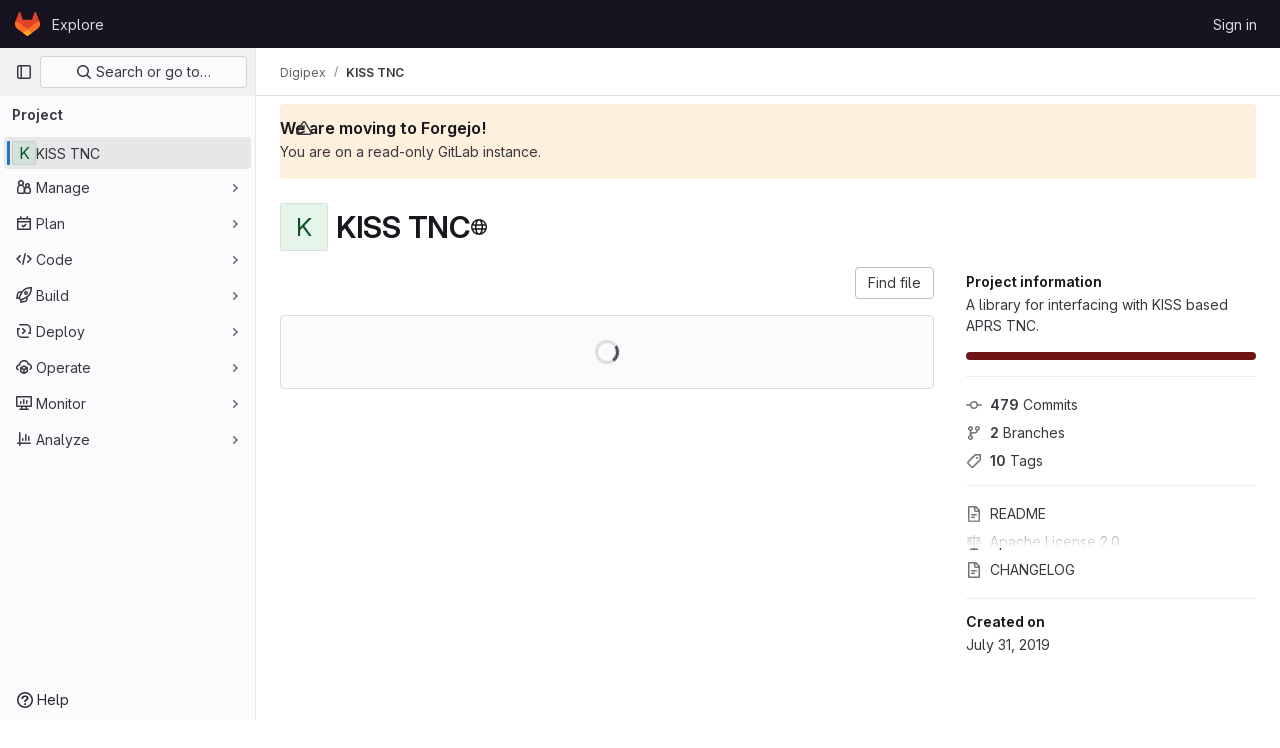

--- FILE ---
content_type: text/javascript; charset=utf-8
request_url: https://git.qoto.org/assets/webpack/commons-pages.projects.blob.edit-pages.projects.blob.new-pages.projects.blob.show-pages.projects.sho-ec79e51c.69aef509.chunk.js
body_size: 5009
content:
(this.webpackJsonp=this.webpackJsonp||[]).push([[139],{"4wRe":function(e,t,n){"use strict";var a=n("TTlA"),r=n("9k56"),i=n("3hkr"),o=n("hII5"),s=n("nhwU");const l=Object(o.c)(s.c,i.t),c=Object(r.c)({name:i.t,mixins:[s.b],provide(){return{getBvRadioGroup:()=>this}},props:l,computed:{isRadioGroup:()=>!0}});var d=n("R0j4"),u=n("OQy4"),m=n("Pyw5"),f=n.n(m);const{model:h}=c.options;const _={name:"GlFormRadioGroup",components:{BFormRadioGroup:c,GlFormRadio:u.a},directives:{SafeHtml:d.a},mixins:[a.a],inheritAttrs:!1,model:h,methods:{onInput(e){this.$emit("input",e)},onChange(e){this.$emit("change",e)}}};const p=f()({render:function(){var e=this,t=e.$createElement,n=e._self._c||t;return n("b-form-radio-group",e._g(e._b({staticClass:"gl-form-checkbox-group",attrs:{stacked:""},on:{input:e.onInput,change:e.onChange}},"b-form-radio-group",e.$attrs,!1),e.$listeners),[e._t("first"),e._v(" "),e._l(e.formOptions,(function(t,a){return n("gl-form-radio",{key:a,attrs:{value:t.value,disabled:t.disabled}},[t.html?n("span",{directives:[{name:"safe-html",rawName:"v-safe-html",value:t.html,expression:"option.html"}]}):n("span",[e._v(e._s(t.text))])])})),e._v(" "),e._t("default")],2)},staticRenderFns:[]},void 0,_,void 0,!1,void 0,!1,void 0,void 0,void 0);t.a=p},O4EH:function(e,t,n){"use strict";n("aFm2"),n("z6RN"),n("R9qC");var a=n("dsWN"),r=n("1cpz"),i=n("SeSR"),o=n("l5WF"),s=n("PrLL"),l=n("OQy4"),c=n("4wRe"),d=n("47in"),u=n("F6ad"),m=n("30su"),f=n("MV2A"),h=n("Qhxq"),_=n("/lV4"),p=n("U8h0"),b=n("qLpH"),g=n("uQq6"),v={csrf:h.a,components:{GlAlert:a.a,GlModal:r.a,GlFormCheckbox:i.a,GlFormGroup:o.a,GlFormInput:s.a,GlFormRadio:l.a,GlFormRadioGroup:c.a,GlFormTextarea:d.a,GlForm:u.a,GlSprintf:m.a,GlLink:f.a},i18n:{BRANCH:Object(_.__)("Branch"),BRANCH_IN_FORK_MESSAGE:Object(_.__)("GitLab will create a branch in your fork and start a merge request."),CURRENT_BRANCH_LABEL:Object(_.__)("Commit to the current %{branchName} branch"),COMMIT_CHANGES:Object(_.__)("Commit changes"),COMMIT_IN_BRANCH_MESSAGE:Object(_.__)("Your changes can be committed to %{branchName} because a merge request is open."),COMMIT_IN_DEFAULT_BRANCH:Object(_.__)("GitLab will create a default branch, %{branchName}, and commit your changes."),COMMIT_LABEL:Object(_.__)("Commit message"),COMMIT_MESSAGE_HINT:Object(_.__)("Try to keep the first line under 52 characters and the others under 72."),NEW_BRANCH:Object(_.__)("New branch"),NEW_BRANCH_LABEl:Object(_.__)("Commit to a new branch"),CREATE_MR_LABEL:Object(_.__)("Create a merge request for this change"),LFS_WARNING_TITLE:Object(_.__)("The file you're about to delete is tracked by LFS"),LFS_WARNING_PRIMARY_CONTENT:Object(_.s__)("BlobViewer|If you delete the file, it will be removed from the branch %{branch}."),LFS_WARNING_SECONDARY_CONTENT:Object(_.s__)("BlobViewer|This file will still take up space in your LFS storage. %{linkStart}How do I remove tracked objects from Git LFS?%{linkEnd}"),LFS_CONTINUE_TEXT:Object(_.__)("Continue…"),LFS_CANCEL_TEXT:Object(_.__)("Cancel"),NO_PERMISSION_TO_COMMIT_MESSAGE:Object(_.__)("You don't have permission to commit to %{branchName}. %{linkStart}Learn more.%{linkEnd}"),SECONDARY_OPTIONS_TEXT:Object(_.__)("Cancel")},directives:{validation:Object(p.a)()},props:{modalId:{type:String,required:!0},commitMessage:{type:String,required:!0},targetBranch:{type:String,required:!0},originalBranch:{type:String,required:!0},canPushCode:{type:Boolean,required:!0},canPushToBranch:{type:Boolean,required:!0},emptyRepo:{type:Boolean,required:!1,default:!1},isUsingLfs:{type:Boolean,required:!1,default:!1},branchAllowsCollaboration:{type:Boolean,required:!1,default:!1},valid:{type:Boolean,required:!1,default:!0},loading:{type:Boolean,required:!1,default:!1}},data(){return{lfsWarningDismissed:!1,createNewBranch:!1,createNewMr:!0,form:{state:!1,showValidation:!1,fields:{commit_message:Object(p.b)({value:this.commitMessage}),branch_name:Object(p.b)({value:this.targetBranch,skipValidation:!this.canPushCode||this.canPushToBranch})}}}},computed:{primaryOptions(){const e={text:this.$options.i18n.COMMIT_CHANGES,attributes:{variant:"confirm",loading:this.loading,disabled:this.loading||!this.form.state||!this.valid,"data-testid":"commit-change-modal-commit-button"}},t={text:this.$options.i18n.LFS_CONTINUE_TEXT,attributes:{variant:"confirm"}};return this.showLfsWarning?t:e},cancelOptions(){return{text:this.$options.i18n.SECONDARY_OPTIONS_TEXT,attributes:{disabled:this.loading}}},showHint(){const e=this.form.fields.commit_message.value.trim().split("\n"),[t,...n]=e,a=t.length>g.c,r=Boolean(n.length)&&n.some((function(e){return e.length>g.b}));return!this.form.fields.commit_message.feedback&&(a||r)},showLfsWarning(){return this.isUsingLfs&&!this.lfsWarningDismissed},title(){return this.showLfsWarning?this.$options.i18n.LFS_WARNING_TITLE:this.$options.i18n.COMMIT_CHANGES},showForm(){return!this.isUsingLfs||this.isUsingLfs&&this.lfsWarningDismissed}},watch:{createNewBranch:{handler(e){e?this.form.fields.branch_name.value="":this.form.fields.branch_name={...this.form.fields.branch_name,value:this.originalBranch,state:!0}}}},methods:{show(){this.$refs[this.modalId].show(),this.lfsWarningDismissed=!1},cancel(){this.$refs[this.modalId].hide()},async handleContinueLfsWarning(){var e;this.lfsWarningDismissed=!0,await this.$nextTick(),null===(e=this.$refs.message)||void 0===e||e.$el.focus()},async handlePrimaryAction(e){var t;if(window.onbeforeunload=null,e.preventDefault(),this.showLfsWarning)return this.lfsWarningDismissed=!0,await this.$nextTick(),void(null===(t=this.$refs.message)||void 0===t||t.$el.focus());if(this.form.showValidation=!0,!this.form.state)return;this.form.showValidation=!1;const n=this.$refs.form.$el,a=new FormData(n);this.$emit("submit-form",a)}},deleteLfsHelpPath:Object(b.a)("topics/git/lfs",{anchor:"delete-a-git-lfs-file-from-repository-history"}),protectedBranchHelpPath:Object(b.a)("user/project/repository/branches/protected")},N=n("tBpV"),C=Object(N.a)(v,(function(){var e=this,t=e._self._c;return t("gl-modal",e._b({ref:e.modalId,attrs:{"modal-id":e.modalId,title:e.title,"data-testid":"commit-change-modal","action-primary":e.primaryOptions,"action-cancel":e.cancelOptions},on:{primary:e.handlePrimaryAction}},"gl-modal",e.$attrs,!1),[e._t("body"),e._v(" "),e.showLfsWarning?t("div",[t("p",[t("gl-sprintf",{attrs:{message:e.$options.i18n.LFS_WARNING_PRIMARY_CONTENT},scopedSlots:e._u([{key:"branch",fn:function(){return[t("code",[e._v(e._s(e.targetBranch))])]},proxy:!0}],null,!1,4149292315)})],1),e._v(" "),t("p",[t("gl-sprintf",{attrs:{message:e.$options.i18n.LFS_WARNING_SECONDARY_CONTENT},scopedSlots:e._u([{key:"link",fn:function({content:n}){return[t("gl-link",{attrs:{href:e.$options.deleteLfsHelpPath}},[e._v(e._s(n))])]}}],null,!1,888329688)})],1)]):e._e(),e._v(" "),e.showForm?t("div",[t("gl-form",{ref:"form",attrs:{novalidate:""}},[t("input",{attrs:{type:"hidden",name:"authenticity_token"},domProps:{value:e.$options.csrf.token}}),e._v(" "),e._t("form-fields"),e._v(" "),t("gl-form-group",{attrs:{label:e.$options.i18n.COMMIT_LABEL,"label-for":"commit_message","invalid-feedback":e.form.fields.commit_message.feedback}},[t("gl-form-textarea",{directives:[{name:"validation",rawName:"v-validation:[form.showValidation]",arg:e.form.showValidation}],ref:"message",attrs:{id:"commit_message",name:"commit_message","no-resize":"","data-testid":"commit-message-field",state:e.form.fields.commit_message.state,disabled:e.loading,required:""},model:{value:e.form.fields.commit_message.value,callback:function(t){e.$set(e.form.fields.commit_message,"value",t)},expression:"form.fields['commit_message'].value"}}),e._v(" "),e.showHint?t("p",{staticClass:"form-text gl-text-subtle",attrs:{"data-testid":"hint"}},[e._v("\n          "+e._s(e.$options.i18n.COMMIT_MESSAGE_HINT)+"\n        ")]):e._e()],1),e._v(" "),e.emptyRepo?[t("input",{staticClass:"js-branch-name",attrs:{type:"hidden",name:"branch_name"},domProps:{value:e.originalBranch}}),e._v(" "),e.emptyRepo?t("gl-alert",{staticClass:"gl-my-3",attrs:{dismissible:!1}},[t("gl-sprintf",{attrs:{message:e.$options.i18n.COMMIT_IN_DEFAULT_BRANCH},scopedSlots:e._u([{key:"branchName",fn:function(){return[t("strong",[e._v(e._s(e.originalBranch))])]},proxy:!0}],null,!1,1261349578)})],1):e._e()]:[t("input",{attrs:{type:"hidden",name:"original_branch"},domProps:{value:e.originalBranch}}),e._v(" "),e.createNewMr?t("input",{attrs:{type:"hidden",name:"create_merge_request",value:"1"}}):e._e(),e._v(" "),e.canPushCode?[e.canPushToBranch?t("gl-form-group",{attrs:{label:e.$options.i18n.BRANCH,"label-for":"branch_selection"}},[t("gl-form-radio-group",{attrs:{name:"branch_selection",label:e.$options.i18n.BRANCH},model:{value:e.createNewBranch,callback:function(t){e.createNewBranch=t},expression:"createNewBranch"}},[t("gl-form-radio",{attrs:{value:!1,disabled:e.loading}},[t("gl-sprintf",{attrs:{message:e.$options.i18n.CURRENT_BRANCH_LABEL},scopedSlots:e._u([{key:"branchName",fn:function(){return[t("code",[e._v(e._s(e.originalBranch))])]},proxy:!0}],null,!1,2214757140)})],1),e._v(" "),t("gl-form-radio",{attrs:{value:!0,disabled:e.loading}},[e._v("\n                "+e._s(e.$options.i18n.NEW_BRANCH_LABEl)+"\n              ")])],1),e._v(" "),e.createNewBranch?t("div",{staticClass:"gl-ml-6"},[t("gl-form-group",{attrs:{"invalid-feedback":e.form.fields.branch_name.feedback}},[t("gl-form-input",{directives:[{name:"validation",rawName:"v-validation:[form.showValidation]",arg:e.form.showValidation}],staticClass:"gl-mt-2",attrs:{state:e.form.fields.branch_name.state,disabled:e.loading,name:"branch_name",placeholder:e.__("example-branch-name"),required:""},model:{value:e.form.fields.branch_name.value,callback:function(t){e.$set(e.form.fields.branch_name,"value",t)},expression:"form.fields['branch_name'].value"}})],1),e._v(" "),e.createNewBranch?t("gl-form-checkbox",{staticClass:"gl-mt-4",model:{value:e.createNewMr,callback:function(t){e.createNewMr=t},expression:"createNewMr"}},[t("span",[e._v("\n                  "+e._s(e.$options.i18n.CREATE_MR_LABEL)+"\n                ")])]):e._e()],1):e._e()],1):[t("gl-form-group",{attrs:{label:e.$options.i18n.NEW_BRANCH,"label-for":"branch_selection","invalid-feedback":e.form.fields.branch_name.feedback}},[t("label",{staticClass:"gl-font-normal gl-text-subtle",attrs:{for:"branchNameInput"}},[t("gl-sprintf",{attrs:{message:e.$options.i18n.NO_PERMISSION_TO_COMMIT_MESSAGE},scopedSlots:e._u([{key:"branchName",fn:function(){return[t("code",{staticClass:"gl-text-subtle"},[e._v(e._s(e.originalBranch))])]},proxy:!0},{key:"link",fn:function({content:n}){return[t("gl-link",{attrs:{href:e.$options.protectedBranchHelpPath}},[e._v(e._s(n))])]}}],null,!1,3243504882)})],1),e._v(" "),t("gl-form-input",{directives:[{name:"validation",rawName:"v-validation:[form.showValidation]",arg:e.form.showValidation}],attrs:{id:"branchNameInput",state:e.form.fields.branch_name.state,disabled:e.loading,name:"branch_name",required:"",placeholder:e.__("example-branch-name")},model:{value:e.form.fields.branch_name.value,callback:function(t){e.$set(e.form.fields.branch_name,"value",t)},expression:"form.fields['branch_name'].value"}})],1),e._v(" "),t("gl-form-checkbox",{staticClass:"gl-mt-4",model:{value:e.createNewMr,callback:function(t){e.createNewMr=t},expression:"createNewMr"}},[t("span",[e._v("\n                "+e._s(e.$options.i18n.CREATE_MR_LABEL)+"\n              ")])])]]:[e.branchAllowsCollaboration?t("gl-alert",{staticClass:"gl-my-3",attrs:{dismissible:!1}},[t("gl-sprintf",{attrs:{message:e.$options.i18n.COMMIT_IN_BRANCH_MESSAGE},scopedSlots:e._u([{key:"branchName",fn:function(){return[t("strong",[e._v(e._s(e.originalBranch))])]},proxy:!0}],null,!1,1261349578)})],1):t("gl-alert",{staticClass:"gl-my-3",attrs:{dismissible:!1}},[e._v(e._s(e.$options.i18n.BRANCH_IN_FORK_MESSAGE))])]]],2)],1):e._e()],2)}),[],!1,null,null,null);t.a=C.exports},OQy4:function(e,t,n){"use strict";var a=n("O1VG"),r=n("Pyw5"),i=n.n(r);const{model:o}=a.a.options;const s={name:"GlFormRadio",components:{BFormRadio:a.a},inheritAttrs:!1,model:{prop:o.prop,event:o.event},props:{checked:{type:[String,Number,Boolean,Object],required:!1,default:!1}}};const l=i()({render:function(){var e=this,t=e.$createElement,n=e._self._c||t;return n("b-form-radio",e._b({staticClass:"gl-form-radio",attrs:{checked:e.checked},on:{input:function(t){return e.$emit("input",t)},change:function(t){return e.$emit("change",t)}}},"b-form-radio",e.$attrs,!1),[e._t("default"),e._v(" "),e.$scopedSlots.help?n("p",{staticClass:"help-text"},[e._t("help")],2):e._e()],2)},staticRenderFns:[]},void 0,s,void 0,!1,void 0,!1,void 0,void 0,void 0);t.a=l},U8h0:function(e,t,n){"use strict";n.d(t,"a",(function(){return c})),n.d(t,"b",(function(){return d}));n("B++/"),n("z6RN"),n("47t/"),n("LdIe"),n("PTOk"),n("++os"),n("whUo"),n("3UXl"),n("iyoE");var a=n("/lV4");function r({binding:e,vnode:t}){return e.instance?e.instance:t.context}const i={valueMissing:{isInvalid:function(e){var t;return null===(t=e.validity)||void 0===t?void 0:t.valueMissing},message:Object(a.__)("Please fill out this field.")},urlTypeMismatch:{isInvalid:function(e){var t;return"url"===e.type&&(null===(t=e.validity)||void 0===t?void 0:t.typeMismatch)},message:Object(a.__)("Please enter a valid URL format, ex: http://www.example.com/home")}},o=function(e){const{target:t}=e,n=t.querySelector("input:invalid");n&&n.focus()},s=function(e){return e.querySelector("input")||e},l=function(e){return function({el:t,form:n,reportInvalidInput:a=!1}){const{name:r}=t;if(!r)return void 0;const i=n.fields[r],o=t.checkValidity();i.state=a?o:o||null,i.feedback=a?function(e,t){const n=Object.values(e).find((function(e){return e.isInvalid(t)}));let a=null;return n&&(a=t.getAttribute("validation-message")),(null==n?void 0:n.message)||a||t.validationMessage}(e,t):"",n.state=function(e){return Object.values(e.fields).every((function({state:e}){return!0===e}))}(n)}};function c(e={}){const t={...i,...e},n=new WeakMap;return{inserted(e,a,i){const{arg:c}=a,d=s(e),{form:u}=d,m=r({binding:a,vnode:i}),f=l(t),h={validate:f,isTouched:!1,isBlurred:!1};n.set(d,h),d.addEventListener("input",(function e(){h.isTouched=!0,d.removeEventListener("input",e)})),d.addEventListener("blur",(function e({target:t}){h.isTouched&&(h.isBlurred=!0,f({el:t,form:m.form,reportInvalidInput:!0}),d.removeEventListener("blur",e))})),u&&u.addEventListener("submit",o),f({el:d,form:m.form,reportInvalidInput:c})},update(e,t,a){const i=s(e),{arg:o}=t,{validate:l,isTouched:c,isBlurred:d}=n.get(i),u=o||c&&d;l({el:i,form:r({binding:t,vnode:a}).form,reportInvalidInput:u})}}}const d=function({value:e,required:t=!0,skipValidation:n=!1}){return{value:e,required:t,state:!!n||null,feedback:null}}},uQq6:function(e,t,n){"use strict";n.d(t,"g",(function(){return r})),n.d(t,"q",(function(){return i})),n.d(t,"r",(function(){return o})),n.d(t,"a",(function(){return s})),n.d(t,"c",(function(){return l})),n.d(t,"b",(function(){return c})),n.d(t,"h",(function(){return d})),n.d(t,"k",(function(){return u})),n.d(t,"l",(function(){return m})),n.d(t,"o",(function(){return f})),n.d(t,"d",(function(){return h})),n.d(t,"p",(function(){return _})),n.d(t,"j",(function(){return p})),n.d(t,"i",(function(){return b})),n.d(t,"s",(function(){return g})),n.d(t,"e",(function(){return v})),n.d(t,"n",(function(){return N})),n.d(t,"m",(function(){return C})),n.d(t,"f",(function(){return E}));var a=n("/lV4");const r="unavailable",i=1e3,o=100,s=25,l=52,c=72,d=Object(a.__)("An error occurred while fetching commit data."),u=1e7,m=50,f=150,h={userPermissions:{pushCode:!1,downloadCode:!1,createMergeRequestIn:!1,forkProject:!1},pathLocks:{nodes:[]},repository:{empty:!0,blobs:{nodes:[{name:"",size:"",rawTextBlob:"",type:"",fileType:"",tooLarge:!1,path:"",editBlobPath:"",gitpodBlobUrl:"",ideEditPath:"",forkAndEditPath:"",ideForkAndEditPath:"",codeNavigationPath:"",projectBlobPathRoot:"",forkAndViewPath:"",storedExternally:!1,externalStorage:"",environmentFormattedExternalUrl:"",environmentExternalUrlForRouteMap:"",canModifyBlob:!1,canCurrentUserPushToBranch:!1,archived:!1,rawPath:"",externalStorageUrl:"",replacePath:"",pipelineEditorPath:"",deletePath:"",simpleViewer:{},richViewer:null,webPath:""}]}}},_="text",p="lfs",b=["podfile","podspec","cartfile","requirements_txt","cargo_toml","go_mod"],g={generalError:Object(a.__)("An error occurred while fetching folder content."),gitalyError:Object(a.__)("Error: Gitaly is unavailable. Contact your administrator.")},v=3e5,N=2500,C=2,E="fork:updated"}}]);
//# sourceMappingURL=commons-pages.projects.blob.edit-pages.projects.blob.new-pages.projects.blob.show-pages.projects.sho-ec79e51c.69aef509.chunk.js.map

--- FILE ---
content_type: text/javascript; charset=utf-8
request_url: https://git.qoto.org/assets/webpack/10.983bd1ac.chunk.js
body_size: 3138
content:
(this.webpackJsonp=this.webpackJsonp||[]).push([[10],{"1/Nw":function(e,n){var i={kind:"Document",definitions:[{kind:"FragmentDefinition",name:{kind:"Name",value:"MilestoneFragment"},typeCondition:{kind:"NamedType",name:{kind:"Name",value:"Milestone"}},directives:[],selectionSet:{kind:"SelectionSet",selections:[{kind:"Field",name:{kind:"Name",value:"expired"},arguments:[],directives:[]},{kind:"Field",name:{kind:"Name",value:"id"},arguments:[],directives:[]},{kind:"Field",name:{kind:"Name",value:"title"},arguments:[],directives:[]},{kind:"Field",name:{kind:"Name",value:"state"},arguments:[],directives:[]},{kind:"Field",name:{kind:"Name",value:"startDate"},arguments:[],directives:[]},{kind:"Field",name:{kind:"Name",value:"dueDate"},arguments:[],directives:[]},{kind:"Field",name:{kind:"Name",value:"webPath"},arguments:[],directives:[]}]}}],loc:{start:0,end:107}};i.loc.source={body:"fragment MilestoneFragment on Milestone {\n  expired\n  id\n  title\n  state\n  startDate\n  dueDate\n  webPath\n}\n",name:"GraphQL request",locationOffset:{line:1,column:1}};var t={};function a(e,n){for(var i=0;i<e.definitions.length;i++){var t=e.definitions[i];if(t.name&&t.name.value==n)return t}}i.definitions.forEach((function(e){if(e.name){var n=new Set;!function e(n,i){if("FragmentSpread"===n.kind)i.add(n.name.value);else if("VariableDefinition"===n.kind){var t=n.type;"NamedType"===t.kind&&i.add(t.name.value)}n.selectionSet&&n.selectionSet.selections.forEach((function(n){e(n,i)})),n.variableDefinitions&&n.variableDefinitions.forEach((function(n){e(n,i)})),n.definitions&&n.definitions.forEach((function(n){e(n,i)}))}(e,n),t[e.name.value]=n}})),e.exports=i,e.exports.MilestoneFragment=function(e,n){var i={kind:e.kind,definitions:[a(e,n)]};e.hasOwnProperty("loc")&&(i.loc=e.loc);var d=t[n]||new Set,r=new Set,s=new Set;for(d.forEach((function(e){s.add(e)}));s.size>0;){var o=s;s=new Set,o.forEach((function(e){r.has(e)||(r.add(e),(t[e]||new Set).forEach((function(e){s.add(e)})))}))}return r.forEach((function(n){var t=a(e,n);t&&i.definitions.push(t)})),i}(i,"MilestoneFragment")},"30z/":function(e,n){var i={kind:"Document",definitions:[{kind:"FragmentDefinition",name:{kind:"Name",value:"Label"},typeCondition:{kind:"NamedType",name:{kind:"Name",value:"Label"}},directives:[],selectionSet:{kind:"SelectionSet",selections:[{kind:"Field",name:{kind:"Name",value:"id"},arguments:[],directives:[]},{kind:"Field",name:{kind:"Name",value:"title"},arguments:[],directives:[]},{kind:"Field",name:{kind:"Name",value:"description"},arguments:[],directives:[]},{kind:"Field",name:{kind:"Name",value:"color"},arguments:[],directives:[]},{kind:"Field",name:{kind:"Name",value:"textColor"},arguments:[],directives:[]}]}}],loc:{start:0,end:75}};i.loc.source={body:"fragment Label on Label {\n  id\n  title\n  description\n  color\n  textColor\n}\n",name:"GraphQL request",locationOffset:{line:1,column:1}};var t={};function a(e,n){for(var i=0;i<e.definitions.length;i++){var t=e.definitions[i];if(t.name&&t.name.value==n)return t}}i.definitions.forEach((function(e){if(e.name){var n=new Set;!function e(n,i){if("FragmentSpread"===n.kind)i.add(n.name.value);else if("VariableDefinition"===n.kind){var t=n.type;"NamedType"===t.kind&&i.add(t.name.value)}n.selectionSet&&n.selectionSet.selections.forEach((function(n){e(n,i)})),n.variableDefinitions&&n.variableDefinitions.forEach((function(n){e(n,i)})),n.definitions&&n.definitions.forEach((function(n){e(n,i)}))}(e,n),t[e.name.value]=n}})),e.exports=i,e.exports.Label=function(e,n){var i={kind:e.kind,definitions:[a(e,n)]};e.hasOwnProperty("loc")&&(i.loc=e.loc);var d=t[n]||new Set,r=new Set,s=new Set;for(d.forEach((function(e){s.add(e)}));s.size>0;){var o=s;s=new Set,o.forEach((function(e){r.has(e)||(r.add(e),(t[e]||new Set).forEach((function(e){s.add(e)})))}))}return r.forEach((function(n){var t=a(e,n);t&&i.definitions.push(t)})),i}(i,"Label")},"5JsC":function(e,n){var i={kind:"Document",definitions:[{kind:"FragmentDefinition",name:{kind:"Name",value:"Author"},typeCondition:{kind:"NamedType",name:{kind:"Name",value:"User"}},directives:[],selectionSet:{kind:"SelectionSet",selections:[{kind:"Field",name:{kind:"Name",value:"id"},arguments:[],directives:[]},{kind:"Field",name:{kind:"Name",value:"avatarUrl"},arguments:[],directives:[]},{kind:"Field",name:{kind:"Name",value:"name"},arguments:[],directives:[]},{kind:"Field",name:{kind:"Name",value:"username"},arguments:[],directives:[]},{kind:"Field",name:{kind:"Name",value:"webUrl"},arguments:[],directives:[]},{kind:"Field",name:{kind:"Name",value:"webPath"},arguments:[],directives:[]}]}}],loc:{start:0,end:82}};i.loc.source={body:"fragment Author on User {\n  id\n  avatarUrl\n  name\n  username\n  webUrl\n  webPath\n}\n",name:"GraphQL request",locationOffset:{line:1,column:1}};var t={};function a(e,n){for(var i=0;i<e.definitions.length;i++){var t=e.definitions[i];if(t.name&&t.name.value==n)return t}}i.definitions.forEach((function(e){if(e.name){var n=new Set;!function e(n,i){if("FragmentSpread"===n.kind)i.add(n.name.value);else if("VariableDefinition"===n.kind){var t=n.type;"NamedType"===t.kind&&i.add(t.name.value)}n.selectionSet&&n.selectionSet.selections.forEach((function(n){e(n,i)})),n.variableDefinitions&&n.variableDefinitions.forEach((function(n){e(n,i)})),n.definitions&&n.definitions.forEach((function(n){e(n,i)}))}(e,n),t[e.name.value]=n}})),e.exports=i,e.exports.Author=function(e,n){var i={kind:e.kind,definitions:[a(e,n)]};e.hasOwnProperty("loc")&&(i.loc=e.loc);var d=t[n]||new Set,r=new Set,s=new Set;for(d.forEach((function(e){s.add(e)}));s.size>0;){var o=s;s=new Set,o.forEach((function(e){r.has(e)||(r.add(e),(t[e]||new Set).forEach((function(e){s.add(e)})))}))}return r.forEach((function(n){var t=a(e,n);t&&i.definitions.push(t)})),i}(i,"Author")},FOJK:function(e,n){var i={kind:"Document",definitions:[{kind:"FragmentDefinition",name:{kind:"Name",value:"TimelogFragment"},typeCondition:{kind:"NamedType",name:{kind:"Name",value:"WorkItemTimelog"}},directives:[],selectionSet:{kind:"SelectionSet",selections:[{kind:"Field",name:{kind:"Name",value:"__typename"},arguments:[],directives:[]},{kind:"Field",name:{kind:"Name",value:"id"},arguments:[],directives:[]},{kind:"Field",name:{kind:"Name",value:"timeSpent"},arguments:[],directives:[]},{kind:"Field",name:{kind:"Name",value:"user"},arguments:[],directives:[],selectionSet:{kind:"SelectionSet",selections:[{kind:"Field",name:{kind:"Name",value:"id"},arguments:[],directives:[]},{kind:"Field",name:{kind:"Name",value:"name"},arguments:[],directives:[]}]}},{kind:"Field",name:{kind:"Name",value:"spentAt"},arguments:[],directives:[]},{kind:"Field",name:{kind:"Name",value:"note"},arguments:[],directives:[],selectionSet:{kind:"SelectionSet",selections:[{kind:"Field",name:{kind:"Name",value:"id"},arguments:[],directives:[]},{kind:"Field",name:{kind:"Name",value:"body"},arguments:[],directives:[]}]}},{kind:"Field",name:{kind:"Name",value:"summary"},arguments:[],directives:[]},{kind:"Field",name:{kind:"Name",value:"userPermissions"},arguments:[],directives:[],selectionSet:{kind:"SelectionSet",selections:[{kind:"Field",name:{kind:"Name",value:"adminTimelog"},arguments:[],directives:[]}]}}]}}],loc:{start:0,end:197}};i.loc.source={body:"fragment TimelogFragment on WorkItemTimelog {\n  __typename\n  id\n  timeSpent\n  user {\n    id\n    name\n  }\n  spentAt\n  note {\n    id\n    body\n  }\n  summary\n  userPermissions {\n    adminTimelog\n  }\n}\n",name:"GraphQL request",locationOffset:{line:1,column:1}};var t={};function a(e,n){for(var i=0;i<e.definitions.length;i++){var t=e.definitions[i];if(t.name&&t.name.value==n)return t}}i.definitions.forEach((function(e){if(e.name){var n=new Set;!function e(n,i){if("FragmentSpread"===n.kind)i.add(n.name.value);else if("VariableDefinition"===n.kind){var t=n.type;"NamedType"===t.kind&&i.add(t.name.value)}n.selectionSet&&n.selectionSet.selections.forEach((function(n){e(n,i)})),n.variableDefinitions&&n.variableDefinitions.forEach((function(n){e(n,i)})),n.definitions&&n.definitions.forEach((function(n){e(n,i)}))}(e,n),t[e.name.value]=n}})),e.exports=i,e.exports.TimelogFragment=function(e,n){var i={kind:e.kind,definitions:[a(e,n)]};e.hasOwnProperty("loc")&&(i.loc=e.loc);var d=t[n]||new Set,r=new Set,s=new Set;for(d.forEach((function(e){s.add(e)}));s.size>0;){var o=s;s=new Set,o.forEach((function(e){r.has(e)||(r.add(e),(t[e]||new Set).forEach((function(e){s.add(e)})))}))}return r.forEach((function(n){var t=a(e,n);t&&i.definitions.push(t)})),i}(i,"TimelogFragment")},FpZ5:function(e,n,i){var t={kind:"Document",definitions:[{kind:"OperationDefinition",operation:"query",name:{kind:"Name",value:"namespaceWorkItem"},variableDefinitions:[{kind:"VariableDefinition",variable:{kind:"Variable",name:{kind:"Name",value:"fullPath"}},type:{kind:"NonNullType",type:{kind:"NamedType",name:{kind:"Name",value:"ID"}}},directives:[]},{kind:"VariableDefinition",variable:{kind:"Variable",name:{kind:"Name",value:"iid"}},type:{kind:"NonNullType",type:{kind:"NamedType",name:{kind:"Name",value:"String"}}},directives:[]}],directives:[],selectionSet:{kind:"SelectionSet",selections:[{kind:"Field",alias:{kind:"Name",value:"workspace"},name:{kind:"Name",value:"namespace"},arguments:[{kind:"Argument",name:{kind:"Name",value:"fullPath"},value:{kind:"Variable",name:{kind:"Name",value:"fullPath"}}}],directives:[],selectionSet:{kind:"SelectionSet",selections:[{kind:"Field",name:{kind:"Name",value:"id"},arguments:[],directives:[]},{kind:"Field",name:{kind:"Name",value:"workItem"},arguments:[{kind:"Argument",name:{kind:"Name",value:"iid"},value:{kind:"Variable",name:{kind:"Name",value:"iid"}}}],directives:[],selectionSet:{kind:"SelectionSet",selections:[{kind:"FragmentSpread",name:{kind:"Name",value:"WorkItem"},directives:[]}]}}]}}]}}],loc:{start:0,end:206}};t.loc.source={body:'#import "./work_item.fragment.graphql"\n\nquery namespaceWorkItem($fullPath: ID!, $iid: String!) {\n  workspace: namespace(fullPath: $fullPath) {\n    id\n    workItem(iid: $iid) {\n      ...WorkItem\n    }\n  }\n}\n',name:"GraphQL request",locationOffset:{line:1,column:1}};var a={};t.definitions=t.definitions.concat(i("IaCQ").definitions.filter((function(e){if("FragmentDefinition"!==e.kind)return!0;var n=e.name.value;return!a[n]&&(a[n]=!0,!0)})));var d={};function r(e,n){for(var i=0;i<e.definitions.length;i++){var t=e.definitions[i];if(t.name&&t.name.value==n)return t}}t.definitions.forEach((function(e){if(e.name){var n=new Set;!function e(n,i){if("FragmentSpread"===n.kind)i.add(n.name.value);else if("VariableDefinition"===n.kind){var t=n.type;"NamedType"===t.kind&&i.add(t.name.value)}n.selectionSet&&n.selectionSet.selections.forEach((function(n){e(n,i)})),n.variableDefinitions&&n.variableDefinitions.forEach((function(n){e(n,i)})),n.definitions&&n.definitions.forEach((function(n){e(n,i)}))}(e,n),d[e.name.value]=n}})),e.exports=t,e.exports.namespaceWorkItem=function(e,n){var i={kind:e.kind,definitions:[r(e,n)]};e.hasOwnProperty("loc")&&(i.loc=e.loc);var t=d[n]||new Set,a=new Set,s=new Set;for(t.forEach((function(e){s.add(e)}));s.size>0;){var o=s;s=new Set,o.forEach((function(e){a.has(e)||(a.add(e),(d[e]||new Set).forEach((function(e){s.add(e)})))}))}return a.forEach((function(n){var t=r(e,n);t&&i.definitions.push(t)})),i}(t,"namespaceWorkItem")},IaCQ:function(e,n,i){var t={kind:"Document",definitions:[{kind:"FragmentDefinition",name:{kind:"Name",value:"WorkItem"},typeCondition:{kind:"NamedType",name:{kind:"Name",value:"WorkItem"}},directives:[],selectionSet:{kind:"SelectionSet",selections:[{kind:"Field",name:{kind:"Name",value:"id"},arguments:[],directives:[]},{kind:"Field",name:{kind:"Name",value:"iid"},arguments:[],directives:[]},{kind:"Field",name:{kind:"Name",value:"archived"},arguments:[],directives:[]},{kind:"Field",name:{kind:"Name",value:"title"},arguments:[],directives:[]},{kind:"Field",name:{kind:"Name",value:"state"},arguments:[],directives:[]},{kind:"Field",name:{kind:"Name",value:"description"},arguments:[],directives:[]},{kind:"Field",name:{kind:"Name",value:"confidential"},arguments:[],directives:[]},{kind:"Field",name:{kind:"Name",value:"createdAt"},arguments:[],directives:[]},{kind:"Field",name:{kind:"Name",value:"closedAt"},arguments:[],directives:[]},{kind:"Field",name:{kind:"Name",value:"webUrl"},arguments:[],directives:[]},{kind:"Field",name:{kind:"Name",value:"reference"},arguments:[{kind:"Argument",name:{kind:"Name",value:"full"},value:{kind:"BooleanValue",value:!0}}],directives:[]},{kind:"Field",name:{kind:"Name",value:"createNoteEmail"},arguments:[],directives:[]},{kind:"Field",name:{kind:"Name",value:"project"},arguments:[],directives:[],selectionSet:{kind:"SelectionSet",selections:[{kind:"Field",name:{kind:"Name",value:"id"},arguments:[],directives:[]}]}},{kind:"Field",name:{kind:"Name",value:"namespace"},arguments:[],directives:[],selectionSet:{kind:"SelectionSet",selections:[{kind:"Field",name:{kind:"Name",value:"id"},arguments:[],directives:[]},{kind:"Field",name:{kind:"Name",value:"fullPath"},arguments:[],directives:[]},{kind:"Field",name:{kind:"Name",value:"name"},arguments:[],directives:[]}]}},{kind:"Field",name:{kind:"Name",value:"author"},arguments:[],directives:[],selectionSet:{kind:"SelectionSet",selections:[{kind:"FragmentSpread",name:{kind:"Name",value:"Author"},directives:[]}]}},{kind:"Field",name:{kind:"Name",value:"workItemType"},arguments:[],directives:[],selectionSet:{kind:"SelectionSet",selections:[{kind:"Field",name:{kind:"Name",value:"id"},arguments:[],directives:[]},{kind:"Field",name:{kind:"Name",value:"name"},arguments:[],directives:[]},{kind:"Field",name:{kind:"Name",value:"iconName"},arguments:[],directives:[]}]}},{kind:"Field",name:{kind:"Name",value:"userPermissions"},arguments:[],directives:[],selectionSet:{kind:"SelectionSet",selections:[{kind:"Field",name:{kind:"Name",value:"deleteWorkItem"},arguments:[],directives:[]},{kind:"Field",name:{kind:"Name",value:"updateWorkItem"},arguments:[],directives:[]},{kind:"Field",name:{kind:"Name",value:"adminParentLink"},arguments:[],directives:[]},{kind:"Field",name:{kind:"Name",value:"setWorkItemMetadata"},arguments:[],directives:[]},{kind:"Field",name:{kind:"Name",value:"createNote"},arguments:[],directives:[]},{kind:"Field",name:{kind:"Name",value:"adminWorkItemLink"},arguments:[],directives:[]},{kind:"Field",name:{kind:"Name",value:"markNoteAsInternal"},arguments:[],directives:[]}]}},{kind:"Field",name:{kind:"Name",value:"widgets"},arguments:[],directives:[],selectionSet:{kind:"SelectionSet",selections:[{kind:"FragmentSpread",name:{kind:"Name",value:"WorkItemWidgets"},directives:[]}]}}]}}],loc:{start:0,end:666}};t.loc.source={body:'#import "ee_else_ce/work_items/graphql/work_item_widgets.fragment.graphql"\n#import "~/graphql_shared/fragments/author.fragment.graphql"\n\nfragment WorkItem on WorkItem {\n  id\n  iid\n  archived\n  title\n  state\n  description\n  confidential\n  createdAt\n  closedAt\n  webUrl\n  reference(full: true)\n  createNoteEmail\n  project {\n    id\n  }\n  namespace {\n    id\n    fullPath\n    name\n  }\n  author {\n    ...Author\n  }\n  workItemType {\n    id\n    name\n    iconName\n  }\n  userPermissions {\n    deleteWorkItem\n    updateWorkItem\n    adminParentLink\n    setWorkItemMetadata\n    createNote\n    adminWorkItemLink\n    markNoteAsInternal\n  }\n  widgets {\n    ...WorkItemWidgets\n  }\n}\n',name:"GraphQL request",locationOffset:{line:1,column:1}};var a={};function d(e){return e.filter((function(e){if("FragmentDefinition"!==e.kind)return!0;var n=e.name.value;return!a[n]&&(a[n]=!0,!0)}))}t.definitions=t.definitions.concat(d(i("PH7O").definitions)),t.definitions=t.definitions.concat(d(i("5JsC").definitions));var r={};function s(e,n){for(var i=0;i<e.definitions.length;i++){var t=e.definitions[i];if(t.name&&t.name.value==n)return t}}t.definitions.forEach((function(e){if(e.name){var n=new Set;!function e(n,i){if("FragmentSpread"===n.kind)i.add(n.name.value);else if("VariableDefinition"===n.kind){var t=n.type;"NamedType"===t.kind&&i.add(t.name.value)}n.selectionSet&&n.selectionSet.selections.forEach((function(n){e(n,i)})),n.variableDefinitions&&n.variableDefinitions.forEach((function(n){e(n,i)})),n.definitions&&n.definitions.forEach((function(n){e(n,i)}))}(e,n),r[e.name.value]=n}})),e.exports=t,e.exports.WorkItem=function(e,n){var i={kind:e.kind,definitions:[s(e,n)]};e.hasOwnProperty("loc")&&(i.loc=e.loc);var t=r[n]||new Set,a=new Set,d=new Set;for(t.forEach((function(e){d.add(e)}));d.size>0;){var o=d;d=new Set,o.forEach((function(e){a.has(e)||(a.add(e),(r[e]||new Set).forEach((function(e){d.add(e)})))}))}return a.forEach((function(n){var t=s(e,n);t&&i.definitions.push(t)})),i}(t,"WorkItem")},PH7O:function(e,n,i){var t={kind:"Document",definitions:[{kind:"FragmentDefinition",name:{kind:"Name",value:"WorkItemWidgets"},typeCondition:{kind:"NamedType",name:{kind:"Name",value:"WorkItemWidget"}},directives:[],selectionSet:{kind:"SelectionSet",selections:[{kind:"Field",name:{kind:"Name",value:"type"},arguments:[],directives:[]},{kind:"InlineFragment",typeCondition:{kind:"NamedType",name:{kind:"Name",value:"WorkItemWidgetDescription"}},directives:[],selectionSet:{kind:"SelectionSet",selections:[{kind:"Field",name:{kind:"Name",value:"description"},arguments:[],directives:[]},{kind:"Field",name:{kind:"Name",value:"descriptionHtml"},arguments:[],directives:[]},{kind:"Field",name:{kind:"Name",value:"lastEditedAt"},arguments:[],directives:[]},{kind:"Field",name:{kind:"Name",value:"lastEditedBy"},arguments:[],directives:[],selectionSet:{kind:"SelectionSet",selections:[{kind:"Field",name:{kind:"Name",value:"name"},arguments:[],directives:[]},{kind:"Field",name:{kind:"Name",value:"webPath"},arguments:[],directives:[]}]}},{kind:"Field",name:{kind:"Name",value:"taskCompletionStatus"},arguments:[],directives:[],selectionSet:{kind:"SelectionSet",selections:[{kind:"Field",name:{kind:"Name",value:"completedCount"},arguments:[],directives:[]},{kind:"Field",name:{kind:"Name",value:"count"},arguments:[],directives:[]}]}}]}},{kind:"InlineFragment",typeCondition:{kind:"NamedType",name:{kind:"Name",value:"WorkItemWidgetAssignees"}},directives:[],selectionSet:{kind:"SelectionSet",selections:[{kind:"Field",name:{kind:"Name",value:"allowsMultipleAssignees"},arguments:[],directives:[]},{kind:"Field",name:{kind:"Name",value:"canInviteMembers"},arguments:[],directives:[]},{kind:"Field",name:{kind:"Name",value:"assignees"},arguments:[],directives:[],selectionSet:{kind:"SelectionSet",selections:[{kind:"Field",name:{kind:"Name",value:"nodes"},arguments:[],directives:[],selectionSet:{kind:"SelectionSet",selections:[{kind:"FragmentSpread",name:{kind:"Name",value:"User"},directives:[]}]}}]}}]}},{kind:"InlineFragment",typeCondition:{kind:"NamedType",name:{kind:"Name",value:"WorkItemWidgetLabels"}},directives:[],selectionSet:{kind:"SelectionSet",selections:[{kind:"Field",name:{kind:"Name",value:"allowsScopedLabels"},arguments:[],directives:[]},{kind:"Field",name:{kind:"Name",value:"labels"},arguments:[],directives:[],selectionSet:{kind:"SelectionSet",selections:[{kind:"Field",name:{kind:"Name",value:"nodes"},arguments:[],directives:[],selectionSet:{kind:"SelectionSet",selections:[{kind:"FragmentSpread",name:{kind:"Name",value:"Label"},directives:[]}]}}]}}]}},{kind:"InlineFragment",typeCondition:{kind:"NamedType",name:{kind:"Name",value:"WorkItemWidgetStartAndDueDate"}},directives:[],selectionSet:{kind:"SelectionSet",selections:[{kind:"Field",name:{kind:"Name",value:"dueDate"},arguments:[],directives:[]},{kind:"Field",name:{kind:"Name",value:"startDate"},arguments:[],directives:[]},{kind:"Field",name:{kind:"Name",value:"rollUp"},arguments:[],directives:[]},{kind:"Field",name:{kind:"Name",value:"isFixed"},arguments:[],directives:[]}]}},{kind:"InlineFragment",typeCondition:{kind:"NamedType",name:{kind:"Name",value:"WorkItemWidgetTimeTracking"}},directives:[],selectionSet:{kind:"SelectionSet",selections:[{kind:"Field",name:{kind:"Name",value:"timeEstimate"},arguments:[],directives:[]},{kind:"Field",name:{kind:"Name",value:"timelogs"},arguments:[],directives:[],selectionSet:{kind:"SelectionSet",selections:[{kind:"Field",name:{kind:"Name",value:"nodes"},arguments:[],directives:[],selectionSet:{kind:"SelectionSet",selections:[{kind:"FragmentSpread",name:{kind:"Name",value:"TimelogFragment"},directives:[]}]}}]}},{kind:"Field",name:{kind:"Name",value:"totalTimeSpent"},arguments:[],directives:[]}]}},{kind:"InlineFragment",typeCondition:{kind:"NamedType",name:{kind:"Name",value:"WorkItemWidgetWeight"}},directives:[],selectionSet:{kind:"SelectionSet",selections:[{kind:"Field",name:{kind:"Name",value:"weight"},arguments:[],directives:[]},{kind:"Field",name:{kind:"Name",value:"rolledUpWeight"},arguments:[],directives:[]},{kind:"Field",name:{kind:"Name",value:"rolledUpCompletedWeight"},arguments:[],directives:[]},{kind:"Field",name:{kind:"Name",value:"widgetDefinition"},arguments:[],directives:[],selectionSet:{kind:"SelectionSet",selections:[{kind:"Field",name:{kind:"Name",value:"editable"},arguments:[],directives:[]},{kind:"Field",name:{kind:"Name",value:"rollUp"},arguments:[],directives:[]}]}}]}},{kind:"InlineFragment",typeCondition:{kind:"NamedType",name:{kind:"Name",value:"WorkItemWidgetProgress"}},directives:[],selectionSet:{kind:"SelectionSet",selections:[{kind:"Field",name:{kind:"Name",value:"progress"},arguments:[],directives:[]},{kind:"Field",name:{kind:"Name",value:"updatedAt"},arguments:[],directives:[]}]}},{kind:"InlineFragment",typeCondition:{kind:"NamedType",name:{kind:"Name",value:"WorkItemWidgetHierarchy"}},directives:[],selectionSet:{kind:"SelectionSet",selections:[{kind:"Field",name:{kind:"Name",value:"hasChildren"},arguments:[],directives:[]},{kind:"Field",name:{kind:"Name",value:"hasParent"},arguments:[],directives:[]},{kind:"Field",name:{kind:"Name",value:"rolledUpCountsByType"},arguments:[],directives:[],selectionSet:{kind:"SelectionSet",selections:[{kind:"Field",name:{kind:"Name",value:"countsByState"},arguments:[],directives:[],selectionSet:{kind:"SelectionSet",selections:[{kind:"Field",name:{kind:"Name",value:"opened"},arguments:[],directives:[]},{kind:"Field",name:{kind:"Name",value:"all"},arguments:[],directives:[]},{kind:"Field",name:{kind:"Name",value:"closed"},arguments:[],directives:[]}]}},{kind:"Field",name:{kind:"Name",value:"workItemType"},arguments:[],directives:[],selectionSet:{kind:"SelectionSet",selections:[{kind:"Field",name:{kind:"Name",value:"id"},arguments:[],directives:[]},{kind:"Field",name:{kind:"Name",value:"name"},arguments:[],directives:[]},{kind:"Field",name:{kind:"Name",value:"iconName"},arguments:[],directives:[]}]}}]}},{kind:"Field",name:{kind:"Name",value:"parent"},arguments:[],directives:[],selectionSet:{kind:"SelectionSet",selections:[{kind:"Field",name:{kind:"Name",value:"id"},arguments:[],directives:[]},{kind:"Field",name:{kind:"Name",value:"iid"},arguments:[],directives:[]},{kind:"Field",name:{kind:"Name",value:"title"},arguments:[],directives:[]},{kind:"Field",name:{kind:"Name",value:"confidential"},arguments:[],directives:[]},{kind:"Field",name:{kind:"Name",value:"webUrl"},arguments:[],directives:[]},{kind:"Field",name:{kind:"Name",value:"workItemType"},arguments:[],directives:[],selectionSet:{kind:"SelectionSet",selections:[{kind:"Field",name:{kind:"Name",value:"id"},arguments:[],directives:[]},{kind:"Field",name:{kind:"Name",value:"name"},arguments:[],directives:[]},{kind:"Field",name:{kind:"Name",value:"iconName"},arguments:[],directives:[]}]}}]}}]}},{kind:"InlineFragment",typeCondition:{kind:"NamedType",name:{kind:"Name",value:"WorkItemWidgetIteration"}},directives:[],selectionSet:{kind:"SelectionSet",selections:[{kind:"Field",name:{kind:"Name",value:"iteration"},arguments:[],directives:[],selectionSet:{kind:"SelectionSet",selections:[{kind:"Field",name:{kind:"Name",value:"id"},arguments:[],directives:[]},{kind:"Field",name:{kind:"Name",value:"title"},arguments:[],directives:[]},{kind:"Field",name:{kind:"Name",value:"startDate"},arguments:[],directives:[]},{kind:"Field",name:{kind:"Name",value:"dueDate"},arguments:[],directives:[]},{kind:"Field",name:{kind:"Name",value:"webUrl"},arguments:[],directives:[]},{kind:"Field",name:{kind:"Name",value:"iterationCadence"},arguments:[],directives:[],selectionSet:{kind:"SelectionSet",selections:[{kind:"Field",name:{kind:"Name",value:"id"},arguments:[],directives:[]},{kind:"Field",name:{kind:"Name",value:"title"},arguments:[],directives:[]}]}}]}}]}},{kind:"InlineFragment",typeCondition:{kind:"NamedType",name:{kind:"Name",value:"WorkItemWidgetMilestone"}},directives:[],selectionSet:{kind:"SelectionSet",selections:[{kind:"Field",name:{kind:"Name",value:"milestone"},arguments:[],directives:[],selectionSet:{kind:"SelectionSet",selections:[{kind:"FragmentSpread",name:{kind:"Name",value:"MilestoneFragment"},directives:[]}]}}]}},{kind:"InlineFragment",typeCondition:{kind:"NamedType",name:{kind:"Name",value:"WorkItemWidgetNotes"}},directives:[],selectionSet:{kind:"SelectionSet",selections:[{kind:"Field",name:{kind:"Name",value:"discussionLocked"},arguments:[],directives:[]}]}},{kind:"InlineFragment",typeCondition:{kind:"NamedType",name:{kind:"Name",value:"WorkItemWidgetHealthStatus"}},directives:[],selectionSet:{kind:"SelectionSet",selections:[{kind:"Field",name:{kind:"Name",value:"healthStatus"},arguments:[],directives:[]},{kind:"Field",name:{kind:"Name",value:"rolledUpHealthStatus"},arguments:[],directives:[],selectionSet:{kind:"SelectionSet",selections:[{kind:"Field",name:{kind:"Name",value:"count"},arguments:[],directives:[]},{kind:"Field",name:{kind:"Name",value:"healthStatus"},arguments:[],directives:[]}]}}]}},{kind:"InlineFragment",typeCondition:{kind:"NamedType",name:{kind:"Name",value:"WorkItemWidgetNotifications"}},directives:[],selectionSet:{kind:"SelectionSet",selections:[{kind:"Field",name:{kind:"Name",value:"subscribed"},arguments:[],directives:[]}]}},{kind:"InlineFragment",typeCondition:{kind:"NamedType",name:{kind:"Name",value:"WorkItemWidgetCurrentUserTodos"}},directives:[],selectionSet:{kind:"SelectionSet",selections:[{kind:"Field",name:{kind:"Name",value:"currentUserTodos"},arguments:[{kind:"Argument",name:{kind:"Name",value:"state"},value:{kind:"EnumValue",value:"pending"}}],directives:[],selectionSet:{kind:"SelectionSet",selections:[{kind:"Field",name:{kind:"Name",value:"nodes"},arguments:[],directives:[],selectionSet:{kind:"SelectionSet",selections:[{kind:"Field",name:{kind:"Name",value:"id"},arguments:[],directives:[]}]}}]}}]}},{kind:"InlineFragment",typeCondition:{kind:"NamedType",name:{kind:"Name",value:"WorkItemWidgetColor"}},directives:[],selectionSet:{kind:"SelectionSet",selections:[{kind:"Field",name:{kind:"Name",value:"color"},arguments:[],directives:[]},{kind:"Field",name:{kind:"Name",value:"textColor"},arguments:[],directives:[]}]}},{kind:"InlineFragment",typeCondition:{kind:"NamedType",name:{kind:"Name",value:"WorkItemWidgetLinkedItems"}},directives:[],selectionSet:{kind:"SelectionSet",selections:[{kind:"Field",name:{kind:"Name",value:"linkedItems"},arguments:[],directives:[],selectionSet:{kind:"SelectionSet",selections:[{kind:"Field",name:{kind:"Name",value:"nodes"},arguments:[],directives:[],selectionSet:{kind:"SelectionSet",selections:[{kind:"Field",name:{kind:"Name",value:"linkId"},arguments:[],directives:[]},{kind:"Field",name:{kind:"Name",value:"linkType"},arguments:[],directives:[]}]}}]}}]}},{kind:"InlineFragment",typeCondition:{kind:"NamedType",name:{kind:"Name",value:"WorkItemWidgetCrmContacts"}},directives:[],selectionSet:{kind:"SelectionSet",selections:[{kind:"Field",name:{kind:"Name",value:"contacts"},arguments:[],directives:[],selectionSet:{kind:"SelectionSet",selections:[{kind:"Field",name:{kind:"Name",value:"nodes"},arguments:[],directives:[],selectionSet:{kind:"SelectionSet",selections:[{kind:"Field",name:{kind:"Name",value:"id"},arguments:[],directives:[]},{kind:"Field",name:{kind:"Name",value:"email"},arguments:[],directives:[]},{kind:"Field",name:{kind:"Name",value:"firstName"},arguments:[],directives:[]},{kind:"Field",name:{kind:"Name",value:"lastName"},arguments:[],directives:[]},{kind:"Field",name:{kind:"Name",value:"phone"},arguments:[],directives:[]},{kind:"Field",name:{kind:"Name",value:"description"},arguments:[],directives:[]},{kind:"Field",name:{kind:"Name",value:"organization"},arguments:[],directives:[],selectionSet:{kind:"SelectionSet",selections:[{kind:"Field",name:{kind:"Name",value:"id"},arguments:[],directives:[]},{kind:"Field",name:{kind:"Name",value:"name"},arguments:[],directives:[]},{kind:"Field",name:{kind:"Name",value:"description"},arguments:[],directives:[]},{kind:"Field",name:{kind:"Name",value:"defaultRate"},arguments:[],directives:[]}]}}]}}]}}]}}]}}],loc:{start:0,end:2713}};t.loc.source={body:'#import "~/graphql_shared/fragments/label.fragment.graphql"\n#import "~/graphql_shared/fragments/user.fragment.graphql"\n#import "~/work_items/graphql/milestone.fragment.graphql"\n#import "~/work_items/graphql/timelog.fragment.graphql"\n\nfragment WorkItemWidgets on WorkItemWidget {\n  type\n  ... on WorkItemWidgetDescription {\n    description\n    descriptionHtml\n    lastEditedAt\n    lastEditedBy {\n      name\n      webPath\n    }\n    taskCompletionStatus {\n      completedCount\n      count\n    }\n  }\n  ... on WorkItemWidgetAssignees {\n    allowsMultipleAssignees\n    canInviteMembers\n    assignees {\n      nodes {\n        ...User\n      }\n    }\n  }\n  ... on WorkItemWidgetLabels {\n    allowsScopedLabels\n    labels {\n      nodes {\n        ...Label\n      }\n    }\n  }\n  ... on WorkItemWidgetStartAndDueDate {\n    dueDate\n    startDate\n    rollUp\n    isFixed\n  }\n  ... on WorkItemWidgetTimeTracking {\n    timeEstimate\n    timelogs {\n      nodes {\n        ...TimelogFragment\n      }\n    }\n    totalTimeSpent\n  }\n  ... on WorkItemWidgetWeight {\n    weight\n    rolledUpWeight\n    rolledUpCompletedWeight\n    widgetDefinition {\n      editable\n      rollUp\n    }\n  }\n  ... on WorkItemWidgetProgress {\n    progress\n    updatedAt\n  }\n  ... on WorkItemWidgetHierarchy {\n    hasChildren\n    hasParent\n    rolledUpCountsByType {\n      countsByState {\n        opened\n        all\n        closed\n      }\n      workItemType {\n        id\n        name\n        iconName\n      }\n    }\n    parent {\n      id\n      iid\n      title\n      confidential\n      webUrl\n      workItemType {\n        id\n        name\n        iconName\n      }\n    }\n  }\n  ... on WorkItemWidgetIteration {\n    iteration {\n      id\n      title\n      startDate\n      dueDate\n      webUrl\n      iterationCadence {\n        id\n        title\n      }\n    }\n  }\n  ... on WorkItemWidgetMilestone {\n    milestone {\n      ...MilestoneFragment\n    }\n  }\n  ... on WorkItemWidgetNotes {\n    discussionLocked\n  }\n  ... on WorkItemWidgetHealthStatus {\n    healthStatus\n    rolledUpHealthStatus {\n      count\n      healthStatus\n    }\n  }\n  ... on WorkItemWidgetNotifications {\n    subscribed\n  }\n  ... on WorkItemWidgetCurrentUserTodos {\n    currentUserTodos(state: pending) {\n      nodes {\n        id\n      }\n    }\n  }\n\n  ... on WorkItemWidgetColor {\n    color\n    textColor\n  }\n\n  ... on WorkItemWidgetLinkedItems {\n    linkedItems {\n      nodes {\n        linkId\n        linkType\n      }\n    }\n  }\n\n  ... on WorkItemWidgetCrmContacts {\n    contacts {\n      nodes {\n        id\n        email\n        firstName\n        lastName\n        phone\n        description\n        organization {\n          id\n          name\n          description\n          defaultRate\n        }\n      }\n    }\n  }\n}\n',name:"GraphQL request",locationOffset:{line:1,column:1}};var a={};function d(e){return e.filter((function(e){if("FragmentDefinition"!==e.kind)return!0;var n=e.name.value;return!a[n]&&(a[n]=!0,!0)}))}t.definitions=t.definitions.concat(d(i("30z/").definitions)),t.definitions=t.definitions.concat(d(i("aBoS").definitions)),t.definitions=t.definitions.concat(d(i("1/Nw").definitions)),t.definitions=t.definitions.concat(d(i("FOJK").definitions));var r={};function s(e,n){for(var i=0;i<e.definitions.length;i++){var t=e.definitions[i];if(t.name&&t.name.value==n)return t}}t.definitions.forEach((function(e){if(e.name){var n=new Set;!function e(n,i){if("FragmentSpread"===n.kind)i.add(n.name.value);else if("VariableDefinition"===n.kind){var t=n.type;"NamedType"===t.kind&&i.add(t.name.value)}n.selectionSet&&n.selectionSet.selections.forEach((function(n){e(n,i)})),n.variableDefinitions&&n.variableDefinitions.forEach((function(n){e(n,i)})),n.definitions&&n.definitions.forEach((function(n){e(n,i)}))}(e,n),r[e.name.value]=n}})),e.exports=t,e.exports.WorkItemWidgets=function(e,n){var i={kind:e.kind,definitions:[s(e,n)]};e.hasOwnProperty("loc")&&(i.loc=e.loc);var t=r[n]||new Set,a=new Set,d=new Set;for(t.forEach((function(e){d.add(e)}));d.size>0;){var o=d;d=new Set,o.forEach((function(e){a.has(e)||(a.add(e),(r[e]||new Set).forEach((function(e){d.add(e)})))}))}return a.forEach((function(n){var t=s(e,n);t&&i.definitions.push(t)})),i}(t,"WorkItemWidgets")},aBoS:function(e,n){var i={kind:"Document",definitions:[{kind:"FragmentDefinition",name:{kind:"Name",value:"User"},typeCondition:{kind:"NamedType",name:{kind:"Name",value:"User"}},directives:[],selectionSet:{kind:"SelectionSet",selections:[{kind:"Field",name:{kind:"Name",value:"id"},arguments:[],directives:[]},{kind:"Field",name:{kind:"Name",value:"avatarUrl"},arguments:[],directives:[]},{kind:"Field",name:{kind:"Name",value:"name"},arguments:[],directives:[]},{kind:"Field",name:{kind:"Name",value:"username"},arguments:[],directives:[]},{kind:"Field",name:{kind:"Name",value:"webUrl"},arguments:[],directives:[]},{kind:"Field",name:{kind:"Name",value:"webPath"},arguments:[],directives:[]}]}}],loc:{start:0,end:80}};i.loc.source={body:"fragment User on User {\n  id\n  avatarUrl\n  name\n  username\n  webUrl\n  webPath\n}\n",name:"GraphQL request",locationOffset:{line:1,column:1}};var t={};function a(e,n){for(var i=0;i<e.definitions.length;i++){var t=e.definitions[i];if(t.name&&t.name.value==n)return t}}i.definitions.forEach((function(e){if(e.name){var n=new Set;!function e(n,i){if("FragmentSpread"===n.kind)i.add(n.name.value);else if("VariableDefinition"===n.kind){var t=n.type;"NamedType"===t.kind&&i.add(t.name.value)}n.selectionSet&&n.selectionSet.selections.forEach((function(n){e(n,i)})),n.variableDefinitions&&n.variableDefinitions.forEach((function(n){e(n,i)})),n.definitions&&n.definitions.forEach((function(n){e(n,i)}))}(e,n),t[e.name.value]=n}})),e.exports=i,e.exports.User=function(e,n){var i={kind:e.kind,definitions:[a(e,n)]};e.hasOwnProperty("loc")&&(i.loc=e.loc);var d=t[n]||new Set,r=new Set,s=new Set;for(d.forEach((function(e){s.add(e)}));s.size>0;){var o=s;s=new Set,o.forEach((function(e){r.has(e)||(r.add(e),(t[e]||new Set).forEach((function(e){s.add(e)})))}))}return r.forEach((function(n){var t=a(e,n);t&&i.definitions.push(t)})),i}(i,"User")}}]);
//# sourceMappingURL=10.983bd1ac.chunk.js.map

--- FILE ---
content_type: text/javascript; charset=utf-8
request_url: https://git.qoto.org/assets/webpack/pages.projects.show.713a0363.chunk.js
body_size: 8731
content:
(this.webpackJsonp=this.webpackJsonp||[]).push([[1087],{"++NP":function(e,t,a){"use strict";var r=a("XBTk"),n=a("EldY"),i=a("Ge+5"),o=a("4lAS"),s=a("BXQK"),l=a("Pyw5"),c=a.n(l);const d={name:"GlBanner",components:{CloseButton:i.a,GlButton:o.a,GlCard:s.a},props:{title:{type:String,required:!0},buttonAttributes:{type:Object,required:!1,default:()=>({})},buttonText:{type:String,required:!0},buttonLink:{type:String,required:!1,default:null},svgPath:{type:String,required:!1,default:null},variant:{type:String,required:!1,default:r.l[0],validator:e=>r.l.includes(e)},dismissLabel:{type:String,required:!1,default:()=>Object(n.b)("GlBanner.closeButtonTitle","Dismiss")}},computed:{isIntroducing(){return this.variant===r.l[1]}},methods:{handleClose(){this.$emit("close")},primaryButtonClicked(){this.$emit("primary")}}};const u=c()({render:function(){var e=this,t=e.$createElement,a=e._self._c||t;return a("gl-card",{staticClass:"gl-banner gl-py-6 gl-pl-6 gl-pr-8",class:{"gl-banner-introduction":e.isIntroducing},attrs:{"body-class":"gl-flex !gl-p-0"}},[e.svgPath?a("div",{staticClass:"gl-banner-illustration"},[a("img",{attrs:{src:e.svgPath,alt:""}})]):e._e(),e._v(" "),a("div",{staticClass:"gl-banner-content"},[a("h2",{staticClass:"gl-banner-title"},[e._v(e._s(e.title))]),e._v(" "),e._t("default"),e._v(" "),a("gl-button",e._b({attrs:{variant:"confirm",category:"primary","data-testid":"gl-banner-primary-button",href:e.buttonLink},on:{click:e.primaryButtonClicked}},"gl-button",e.buttonAttributes,!1),[e._v(e._s(e.buttonText))]),e._v(" "),e._t("actions")],2),e._v(" "),a("close-button",{staticClass:"gl-banner-close",attrs:{label:e.dismissLabel},on:{click:e.handleClose}})],1)},staticRenderFns:[]},void 0,d,void 0,!1,void 0,!1,void 0,void 0,void 0);t.a=u},"0Ypr":function(e,t,a){"use strict";a.d(t,"a",(function(){return s}));var r=a("jlnU"),n=a("CzKS"),i=a("3twG"),o=a("/lV4");function s(e){if(!e)throw new Error("namespaceType not provided");if(!Object(i.p)("leave"))return;Object(n.b)();const t=document.querySelector(".js-leave-link");t?t.click():Object(r.createAlert)({message:Object(o.sprintf)(Object(o.__)("You do not have permission to leave this %{namespaceType}."),{namespaceType:e})})}},315:function(e,t,a){a("HVBj"),a("tGlJ"),e.exports=a("zAUc")},FKKe:function(e,t){var a={kind:"Document",definitions:[{kind:"OperationDefinition",operation:"query",name:{kind:"Name",value:"projectComplianceFrameworks"},variableDefinitions:[{kind:"VariableDefinition",variable:{kind:"Variable",name:{kind:"Name",value:"fullPath"}},type:{kind:"NonNullType",type:{kind:"NamedType",name:{kind:"Name",value:"ID"}}},directives:[]}],directives:[],selectionSet:{kind:"SelectionSet",selections:[{kind:"Field",name:{kind:"Name",value:"project"},arguments:[{kind:"Argument",name:{kind:"Name",value:"fullPath"},value:{kind:"Variable",name:{kind:"Name",value:"fullPath"}}}],directives:[],selectionSet:{kind:"SelectionSet",selections:[{kind:"Field",name:{kind:"Name",value:"id"},arguments:[],directives:[]},{kind:"Field",name:{kind:"Name",value:"complianceFrameworks"},arguments:[],directives:[],selectionSet:{kind:"SelectionSet",selections:[{kind:"Field",name:{kind:"Name",value:"nodes"},arguments:[],directives:[],selectionSet:{kind:"SelectionSet",selections:[{kind:"Field",name:{kind:"Name",value:"id"},arguments:[],directives:[]},{kind:"Field",name:{kind:"Name",value:"name"},arguments:[],directives:[]},{kind:"Field",name:{kind:"Name",value:"description"},arguments:[],directives:[]},{kind:"Field",name:{kind:"Name",value:"color"},arguments:[],directives:[]},{kind:"Field",name:{kind:"Name",value:"default"},arguments:[],directives:[]}]}}]}}]}}]}}],loc:{start:0,end:227}};a.loc.source={body:"query projectComplianceFrameworks($fullPath: ID!) {\n  project(fullPath: $fullPath) {\n    id\n    complianceFrameworks {\n      nodes {\n        id\n        name\n        description\n        color\n        default\n      }\n    }\n  }\n}\n",name:"GraphQL request",locationOffset:{line:1,column:1}};var r={};function n(e,t){for(var a=0;a<e.definitions.length;a++){var r=e.definitions[a];if(r.name&&r.name.value==t)return r}}a.definitions.forEach((function(e){if(e.name){var t=new Set;!function e(t,a){if("FragmentSpread"===t.kind)a.add(t.name.value);else if("VariableDefinition"===t.kind){var r=t.type;"NamedType"===r.kind&&a.add(r.name.value)}t.selectionSet&&t.selectionSet.selections.forEach((function(t){e(t,a)})),t.variableDefinitions&&t.variableDefinitions.forEach((function(t){e(t,a)})),t.definitions&&t.definitions.forEach((function(t){e(t,a)}))}(e,t),r[e.name.value]=t}})),e.exports=a,e.exports.projectComplianceFrameworks=function(e,t){var a={kind:e.kind,definitions:[n(e,t)]};e.hasOwnProperty("loc")&&(a.loc=e.loc);var i=r[t]||new Set,o=new Set,s=new Set;for(i.forEach((function(e){s.add(e)}));s.size>0;){var l=s;s=new Set,l.forEach((function(e){o.has(e)||(o.add(e),(r[e]||new Set).forEach((function(e){s.add(e)})))}))}return o.forEach((function(t){var r=n(e,t);r&&a.definitions.push(r)})),a}(a,"projectComplianceFrameworks")},G6B1:function(e,t,a){"use strict";a.d(t,"c",(function(){return s})),a.d(t,"b",(function(){return l})),a.d(t,"a",(function(){return d}));var r=a("o4PY"),n=a.n(r),i=(a("ZzK0"),a("z6RN"),a("BzOf"),a("v2fZ"),a("NmEs"));const o=Object.freeze(["active","gl-tab-nav-item-active"]),s="gl-tab-shown",l="hash",c=[l];class d{constructor(e,{history:t=null}={}){if(!e)throw new Error("Cannot instantiate GlTabsBehavior without an element");this.destroyFns=[],this.tabList=e,this.tabs=this.getTabs(),this.activeTab=null,this.history=c.includes(t)?t:null,this.setAccessibilityAttrs(),this.bindEvents(),this.history===l&&this.loadInitialTab()}setAccessibilityAttrs(){var e=this;this.tabList.setAttribute("role","tablist"),this.tabs.forEach((function(t){t.hasAttribute("id")||t.setAttribute("id",n()("gl_tab_nav__tab_")),!e.activeTab&&t.classList.contains(o[0])?(e.activeTab=t,t.setAttribute("aria-selected","true"),t.removeAttribute("tabindex")):(t.setAttribute("aria-selected","false"),t.setAttribute("tabindex","-1")),t.setAttribute("role","tab"),t.closest(".nav-item").setAttribute("role","presentation");const a=e.getPanelForTab(t);t.hasAttribute("aria-controls")||t.setAttribute("aria-controls",a.id),a.classList.add(i.a),a.setAttribute("role","tabpanel"),a.setAttribute("aria-labelledby",t.id)}))}bindEvents(){var e=this;this.tabs.forEach((function(t){e.bindEvent(t,"click",(function(a){a.preventDefault(),t!==e.activeTab&&e.activateTab(t)})),e.bindEvent(t,"keydown",(function(t){const{code:a}=t;"ArrowUp"===a||"ArrowLeft"===a?(t.preventDefault(),e.activatePreviousTab()):"ArrowDown"!==a&&"ArrowRight"!==a||(t.preventDefault(),e.activateNextTab())}))}))}bindEvent(e,...t){e.addEventListener(...t),this.destroyFns.push((function(){e.removeEventListener(...t)}))}loadInitialTab(){const e=this.tabList.querySelector(`a[href="${CSS.escape(window.location.hash)}"]`);this.activateTab(e||this.activeTab)}activatePreviousTab(){const e=this.tabs.indexOf(this.activeTab);if(e<=0)return;const t=this.tabs[e-1];this.activateTab(t),t.focus()}activateNextTab(){const e=this.tabs.indexOf(this.activeTab);if(e>=this.tabs.length-1)return;const t=this.tabs[e+1];this.activateTab(t),t.focus()}getTabs(){return Array.from(this.tabList.querySelectorAll(".gl-tab-nav-item"))}getPanelForTab(e){const t=e.getAttribute("aria-controls");return t?document.querySelector("#"+t):document.querySelector(e.getAttribute("href"))}activateTab(e){this.activeTab.setAttribute("aria-selected","false"),this.activeTab.setAttribute("tabindex","-1"),this.activeTab.classList.remove(...o);this.getPanelForTab(this.activeTab).classList.remove("active"),e.setAttribute("aria-selected","true"),e.removeAttribute("tabindex"),e.classList.add(...o);const t=this.getPanelForTab(e);t.classList.add("active"),this.history===l&&Object(i.s)(e.getAttribute("href")),this.activeTab=e,this.dispatchTabShown(e,t)}dispatchTabShown(e,t){const a=new CustomEvent(s,{bubbles:!0,detail:{activeTabPanel:t}});e.dispatchEvent(a)}destroy(){this.destroyFns.forEach((function(e){return e()}))}}},YbE4:function(e,t,a){"use strict";a("3UXl"),a("iyoE");var r=a("ewH8"),n=a("NmEs"),i=a("dsWN"),o=a("Mp8J"),s={name:"DismissibleAlert",components:{GlAlert:i.a},directives:{SafeHtml:o.a},props:{html:{type:String,required:!1,default:""}},data:()=>({isDismissed:!1}),methods:{dismiss(){this.isDismissed=!0,this.$emit("alertDismissed")}}},l=a("tBpV"),c=Object(l.a)(s,(function(){var e=this._self._c;return this.isDismissed?this._e():e("gl-alert",this._g(this._b({on:{dismiss:this.dismiss}},"gl-alert",this.$attrs,!1),this.$listeners),[e("div",{directives:[{name:"safe-html",rawName:"v-safe-html",value:this.html,expression:"html"}]})])}),[],!1,null,null,null).exports;const d=function(e){const t=Number(e);return!e||Number.isNaN(t)?30:t},u=function(e){const t={html:e.innerHTML},a={...e.dataset,dismissible:Object(n.J)(e.dataset.dismissible)},{dismissCookieName:i,dismissCookieExpire:o}=e.dataset;return new r.default({el:e,render:e=>e(c,{props:t,attrs:a,on:{alertDismissed(){i&&Object(n.R)(i,!0,{expires:d(o)})}}})})};t.a=function(){return[...document.querySelectorAll(".js-vue-alert")].map(u)}},ZFQw:function(e,t,a){"use strict";a.d(t,"a",(function(){return i}));a("ZzK0"),a("z6RN"),a("BzOf"),a("byxs");var r=a("ewH8"),n=a("4Lh3");function i(){return document.querySelectorAll(".js-source-code-dropdown").forEach((function(e,t){const{downloadLinks:a,downloadArtifacts:i,cssClass:o}=e.dataset;return new r.default({el:e,name:"SourceCodeDropdown"+(t+1),provide:{downloadLinks:a,downloadArtifacts:i,cssClass:o},render:e=>e(n.a,{props:{downloadLinks:JSON.parse(a)||[],downloadArtifacts:JSON.parse(i)||[],cssClass:o}})})}))}},jl6Z:function(e,t,a){"use strict";var r=a("XBTk"),n=a("Qog8"),i=a("4lAS"),o=a("s1D3"),s=a("MV2A"),l=a("DZUU"),c=a("Pyw5"),d=a.n(c);const u={name:"GlLabel",components:{GlButton:i.a,GlIcon:o.a,GlLink:s.a,GlTooltip:l.a},props:{backgroundColor:{type:String,required:!0,validator:e=>/^(#|rgb|rgba)/.test(e)},title:{type:String,required:!0,default:""},description:{type:String,required:!1,default:""},tooltipPlacement:{type:String,required:!1,default:"top"},target:{type:String,required:!1,default:""},scoped:{type:Boolean,required:!1,default:!1},showCloseButton:{type:Boolean,required:!1,default:!1},disabled:{type:Boolean,required:!1,default:!1}},data(){return{splitScopedLabelIndex:this.title.lastIndexOf("::")}},computed:{cssClasses(){const e=Object(n.a)(this.backgroundColor);return{"gl-label-scoped":this.scoped,"gl-label-text-dark":e===r.B.dark,"gl-label-text-light":e===r.B.light}},cssVariables(){return{"--label-background-color":this.backgroundColor,"--label-inset-border":"inset 0 0 0 2px "+this.backgroundColor}},scopedKey(){return this.scoped?this.title.slice(0,this.splitScopedLabelIndex):this.title},scopedValue(){return this.title.slice(this.splitScopedLabelIndex+2)},labelComponent(){return this.target?s.a:"span"},tooltipTarget(){return this.target?this.$refs.labelTitle.$el:this.$refs.labelTitle}},watch:{title(){this.splitScopedLabelIndex=this.title.lastIndexOf("::")}},methods:{onClick(e){this.$emit("click",e)},onClose(e){this.$emit("close",e)}}};const p=d()({render:function(){var e=this,t=e.$createElement,a=e._self._c||t;return a("span",e._b({staticClass:"gl-label",class:e.cssClasses,style:e.cssVariables,on:{click:e.onClick}},"span",e.$attrs,!1),[a(e.labelComponent,{ref:"labelTitle",tag:"component",staticClass:"gl-label-link",class:{"gl-label-link-underline":e.target},attrs:{href:!!e.target&&e.target,tabindex:"0"}},[a("span",{staticClass:"gl-label-text"},[e._v("\n      "+e._s(e.scopedKey)+"\n    ")]),e._v(" "),e.scoped&&e.scopedValue?a("span",{staticClass:"gl-label-text-scoped"},[e._v("\n      "+e._s(e.scopedValue)+"\n    ")]):e._e()]),e._v(" "),e.showCloseButton?a("gl-button",{staticClass:"gl-label-close !gl-p-0",attrs:{category:"tertiary",size:"small",variant:"reset","aria-label":"Remove label",disabled:e.disabled},on:{click:e.onClose}},[a("gl-icon",{attrs:{name:"close-xs",size:12}})],1):e._e(),e._v(" "),e.description?a("gl-tooltip",{attrs:{target:function(){return e.tooltipTarget},placement:e.tooltipPlacement,boundary:"viewport"}},[e.scoped?a("span",{staticClass:"gl-label-tooltip-title"},[e._v("Scoped label")]):e._e(),e._v("\n    "+e._s(e.description)+"\n  ")]):e._e()],1)},staticRenderFns:[]},void 0,u,void 0,!1,void 0,!1,void 0,void 0,void 0);t.a=p},"kea+":function(e,t,a){"use strict";a.d(t,"a",(function(){return f}));var r=a("ewH8"),n=a("Lzak"),i=a("/lV4"),o=a("ygVz"),s=a("A7K0"),l=a("4lAS"),c={name:"TierBadgePopover",components:{GlPopover:s.a,GlButton:l.a},mixins:[o.b.mixin({label:"tier_badge"})],inject:["primaryCtaLink","secondaryCtaLink","isProject"],props:{popoverId:{type:String,required:!0},tier:{type:String,required:!0}},computed:{copyText(){const{groupCopyStart:e,projectCopyStart:t,copyEnd:a}=this.$options.i18n,r=this.isProject?t:e;return Object(i.sprintf)(r,{tier:this.tier,copyEnd:a})}},methods:{trackPrimaryCta(){this.track("click_start_trial_button")},trackSecondaryCta(){this.track("click_compare_plans_button")}},i18n:{title:Object(i.s__)("TierBadgePopover|Enhance team productivity"),groupCopyStart:Object(i.s__)("TierBadgePopover|This group and all its related projects use the %{tier} GitLab tier. %{copyEnd}"),projectCopyStart:Object(i.s__)("TierBadgePopover|This project uses the %{tier} GitLab tier. %{copyEnd}"),copyEnd:Object(i.s__)("TierBadgePopover|Want to enhance team productivity and access advanced features like Merge Approvals, Push rules, Epics, Code Review Analytics, and Container Scanning? Try all GitLab has to offer for free for 60 days. No credit card required."),primaryCtaText:Object(i.s__)("TierBadgePopover|Start a free trial"),secondaryCtaText:Object(i.s__)("TierBadgePopover|Explore paid plans")}},d=a("tBpV"),u=Object(d.a)(c,(function(){var e=this,t=e._self._c;return t("gl-popover",{attrs:{title:e.$options.i18n.title,target:e.popoverId,placement:"bottom"}},[t("div",{staticClass:"gl-mb-3"},[e._v("\n    "+e._s(e.copyText)+"\n  ")]),e._v(" "),t("gl-button",{staticClass:"gl-my-2 gl-w-full",attrs:{href:e.primaryCtaLink,variant:"confirm","data-testid":"tier-badge-popover-primary-cta"},on:{click:e.trackPrimaryCta}},[e._v(e._s(e.$options.i18n.primaryCtaText))]),e._v(" "),t("gl-button",{staticClass:"gl-my-2 gl-w-full",attrs:{href:e.secondaryCtaLink,variant:"confirm",category:"secondary","data-testid":"tier-badge-popover-secondary-cta"},on:{click:e.trackSecondaryCta}},[e._v(e._s(e.$options.i18n.secondaryCtaText))])],1)}),[],!1,null,null,null).exports,p={components:{GlBadge:n.a,TierBadgePopover:u},mixins:[o.b.mixin({label:"tier_badge"})],props:{tier:{type:String,required:!1,default:Object(i.s__)("TierBadge|Free")}},mounted(){this.trackRender()},methods:{trackRender(){this.track("render_badge")},trackHover(){this.track("render_flyout")}},popoverTriggerId:"tier-badge-trigger-id"},m=Object(d.a)(p,(function(){var e=this._self._c;return e("span",{staticClass:"gl-ml-2 gl-flex gl-items-center",on:{mouseover:this.trackHover}},[e("gl-badge",{attrs:{id:this.$options.popoverTriggerId,"data-testid":"tier-badge",variant:"tier"}},[this._v("\n    "+this._s(this.tier)+"\n  ")]),this._v(" "),e("tier-badge-popover",{attrs:{"popover-id":this.$options.popoverTriggerId,triggers:"hover focus manual",tier:this.tier}})],1)}),[],!1,null,null,null).exports,b=a("NmEs");function f(){const e=document.querySelector(".js-tier-badge-trigger");if(!e)return!1;const{primaryCtaLink:t,secondaryCtaLink:a,isProject:n}=e.dataset;return new r.default({el:e,name:"TierBadgeTriggerRoot",components:{TierBadge:m},provide:{primaryCtaLink:t,secondaryCtaLink:a,isProject:Object(b.J)(n)},render:e=>e(m)})}},mtLZ:function(e,t,a){"use strict";a.d(t,"p",(function(){return i})),a.d(t,"b",(function(){return o})),a.d(t,"e",(function(){return s})),a.d(t,"f",(function(){return l})),a.d(t,"o",(function(){return c})),a.d(t,"n",(function(){return d})),a.d(t,"q",(function(){return u})),a.d(t,"d",(function(){return p})),a.d(t,"c",(function(){return m})),a.d(t,"x",(function(){return b})),a.d(t,"y",(function(){return f})),a.d(t,"w",(function(){return h})),a.d(t,"t",(function(){return v})),a.d(t,"u",(function(){return g})),a.d(t,"v",(function(){return k})),a.d(t,"s",(function(){return _})),a.d(t,"l",(function(){return w})),a.d(t,"j",(function(){return y})),a.d(t,"h",(function(){return j})),a.d(t,"i",(function(){return C})),a.d(t,"k",(function(){return T})),a.d(t,"z",(function(){return S})),a.d(t,"r",(function(){return O})),a.d(t,"a",(function(){return P})),a.d(t,"g",(function(){return B})),a.d(t,"m",(function(){return x}));var r=a("/lV4"),n=a("3twG");const i=500,o="commit_sha",s=24,l=20,c=20,d="ComplianceManagement::Framework",u={APPROVED_BY_COMMITTER:Object(r.s__)("ComplianceReport|Approved by committer"),APPROVED_BY_INSUFFICIENT_USERS:Object(r.s__)("ComplianceReport|Less than 2 approvers"),APPROVED_BY_MERGE_REQUEST_AUTHOR:Object(r.s__)("ComplianceReport|Approved by author")},p="SEVERITY_LEVEL_DESC",m={before:null,after:null,first:c},b=(Object(r.__)("All branches"),Object(r.__)("All protected branches"),"standards_adherence"),f="violations",h="projects",v="frameworks",g="new_framework",k="new_framework_success",_="frameworks/:id",w="#737278",y="project",j="framework",C="group",T={color:"#000000",default:!1,description:Object(r.s__)("ComplianceFrameworks|No framework"),id:"gid://gitlab/ComplianceManagement::Framework/0",name:Object(r.s__)("ComplianceFrameworks|No framework"),pipelineConfigurationFullPath:"",__typename:"ComplianceFramework"},S={newFramework:Object(r.s__)("ComplianceFrameworks|New framework"),newFrameworkButtonMessage:Object(r.s__)("ComplianceFrameworks|You can only create the compliance framework in top-level group %{linkStart}namespace%{linkEnd}"),frameworksTab:Object(r.s__)("Compliance Center|Frameworks"),projectsTab:Object(r.__)("Projects"),heading:Object(r.__)("Compliance center"),standardsAdherenceTab:Object(r.s__)("Compliance Center|Standards Adherence"),subheading:Object(r.__)("Report and manage standards adherence, violations, and compliance frameworks for the group."),violationsTab:Object(r.s__)("Compliance Center|Violations")},O=n.c+"/user/application_security/policies/index.html#scope",P=n.c+"/user/group/compliance_frameworks.html#prerequisites",B="https://gitlab.com/gitlab-org/gitlab/-/issues/481586",x=Object(r.__)("Your GitLab instance is currently being updated. Please try again later.")},v5zx:function(e,t,a){"use strict";a("v2fZ");var r=a("jl6Z"),n=a("4lAS"),i=a("A7K0"),o=a("/lV4"),s=a("3twG"),l=a("FxFN"),c=a("mtLZ"),d={name:"ComplianceFrameworkBadge",components:{GlLabel:r.a,GlButton:n.a,GlPopover:i.a},props:{framework:{type:Object,required:!0},showDefault:{type:Boolean,required:!1,default:!0},showPopover:{type:Boolean,required:!1,default:!0},closeable:{type:Boolean,required:!1,default:!1},showEdit:{type:Boolean,required:!1,default:!0},viewDetailsUrl:{type:String,required:!1,default:null}},computed:{showDefaultBadge(){return this.showDefault&&this.framework.default},frameworkName(){var e;const t=(null===(e=this.framework)||void 0===e||null===(e=e.name)||void 0===e?void 0:e.length)>30?this.framework.name.substring(0,30)+"...":this.framework.name;return this.showDefaultBadge?`${t} (${this.$options.i18n.default})`:t},frameworkTestId(){return this.showDefaultBadge?"compliance-framework-default-label":"compliance-framework-label"},frameworkId(){return Object(l.f)(this.framework.id)}},methods:{editFromPopover(){this.$router.push({name:c.s,params:{id:this.frameworkId}})},viewFrameworkDetails(){this.viewDetailsUrl?Object(s.R)(this.viewDetailsUrl):this.$router.push({name:c.t,query:{id:this.frameworkId}})}},i18n:{default:Object(o.s__)("ComplianceFrameworks|default"),edit:Object(o.s__)("ComplianceReport|Edit the framework"),viewDetails:Object(o.s__)("ComplianceReport|View the framework details")}},u=a("tBpV"),p=Object(u.a)(d,(function(){var e=this,t=e._self._c;return t("div",{ref:"badge"},[e.showPopover?t("gl-popover",{ref:"popover",attrs:{title:e.framework.name,target:function(){return e.$refs.label}}},[e.framework.description?t("div",{staticClass:"gl-mb-3 gl-text-left"},[e._v("\n      "+e._s(e.framework.description)+"\n    ")]):e._e(),e._v(" "),t("div",{staticClass:"gl-text-left"},[e.showEdit?t("gl-button",{staticClass:"gl-text-sm",attrs:{category:"secondary",size:"small",variant:"confirm"},on:{click:e.editFromPopover}},[e._v("\n        "+e._s(e.$options.i18n.edit)+"\n      ")]):t("gl-button",{staticClass:"gl-text-sm",attrs:{category:"secondary",size:"small",variant:"confirm"},on:{click:e.viewFrameworkDetails}},[e._v("\n        "+e._s(e.$options.i18n.viewDetails)+"\n      ")])],1)]):e._e(),e._v(" "),t("span",{ref:"label"},[t("gl-label",{staticClass:"md:gl-max-w-26",attrs:{"data-testid":e.frameworkTestId,"background-color":e.framework.color,title:e.frameworkName,"show-close-button":e.closeable},on:{close:function(t){return e.$emit("close")}}})],1)],1)}),[],!1,null,null,null);t.a=p.exports},zAUc:function(e,t,a){"use strict";a.r(t);var r=a("ewH8"),n=a("Erny"),i=a("CX32"),o=a("QRtj"),s=a("dsWN"),l=a("30su"),c=a("MV2A"),d=a("qLpH"),u={components:{GlAlert:s.a,GlSprintf:l.a,GlLink:c.a},inject:["message"],docsLink:Object(d.a)("user/infrastructure/clusters/migrate_to_gitlab_agent.md"),deprecationEpic:"https://gitlab.com/groups/gitlab-org/configure/-/epics/8"},p=a("tBpV"),m=Object(p.a)(u,(function(){var e=this,t=e._self._c;return t("gl-alert",{staticClass:"gl-mt-5",attrs:{dismissible:!1,variant:"warning"}},[t("gl-sprintf",{attrs:{message:e.message},scopedSlots:e._u([{key:"link",fn:function({content:a}){return[t("gl-link",{attrs:{href:e.$options.docsLink}},[e._v(e._s(a))])]}},{key:"deprecationLink",fn:function({content:a}){return[t("gl-link",{attrs:{href:e.$options.deprecationEpic}},[e._v(e._s(a))])]}}])})],1)}),[],!1,null,null,null).exports,b=a("0Ypr"),f=a("GiFX"),h=a("5v28"),v=a("++NP"),g=a("/lV4"),k=a("ygVz"),_=a("0SQv");const w=k.b.mixin({label:"terraform_banner"});var y={name:"TerraformNotification",i18n:{title:Object(g.s__)("TerraformBanner|Using Terraform? Try the GitLab Managed Terraform State"),description:Object(g.s__)("TerraformBanner|The GitLab managed Terraform state backend can store your Terraform state easily and securely, and spares you from setting up additional remote resources. Its features include: versioning, encryption of the state file both in transit and at rest, locking, and remote Terraform plan/apply execution."),buttonText:Object(g.s__)("TerraformBanner|Learn more about GitLab's Backend State")},components:{GlBanner:v.a,UserCalloutDismisser:_.a},mixins:[w],inject:["terraformImagePath"],computed:{docsUrl:()=>Object(d.a)("user/infrastructure/iac/terraform_state.md")},methods:{handleClose(){this.track("dismiss_banner"),this.$refs.calloutDismisser.dismiss()},buttonClick(){this.track("click_button")}}},j=Object(p.a)(y,(function(){var e=this,t=e._self._c;return t("user-callout-dismisser",{ref:"calloutDismisser",attrs:{"feature-name":"terraform_notification_dismissed"},scopedSlots:e._u([{key:"default",fn:function({shouldShowCallout:a}){return[a?t("div",{staticClass:"gl-pt-5"},[t("gl-banner",{attrs:{title:e.$options.i18n.title,"button-text":e.$options.i18n.buttonText,"button-link":e.docsUrl,"svg-path":e.terraformImagePath,variant:"promotion"},on:{primary:e.buttonClick,close:e.handleClose}},[t("p",[e._v(e._s(e.$options.i18n.description))])])],1):e._e()]}}])})}),[],!1,null,null,null).exports;r.default.use(f.b);const C=new f.b({defaultClient:Object(h.b)()});var T=a("NmEs"),S=a("htAy"),O=a("4lAS"),P=a("Mq5L"),B=a("CSd6");var x={components:{GlButton:O.a,UploadBlobModal:B.a},directives:{GlModal:P.a},inject:{targetBranch:{default:""},originalBranch:{default:""},canPushCode:{default:!1},canPushToBranch:{default:!1},path:{default:""},projectPath:{default:""},emptyRepo:{default:!1}},uploadBlobModalId:"details-modal-upload-blob"},E=Object(p.a)(x,(function(){var e=this,t=e._self._c;return t("span",[t("gl-button",{directives:[{name:"gl-modal",rawName:"v-gl-modal",value:e.$options.uploadBlobModalId,expression:"$options.uploadBlobModalId"}],staticClass:"stat-link !gl-px-0",attrs:{variant:"link",icon:"upload","button-text-classes":"gl-ml-2","data-testid":"upload-file-button"}},[e._v(e._s(e.__("Upload File")))]),e._v(" "),t("upload-blob-modal",{attrs:{"modal-id":e.$options.uploadBlobModalId,"commit-message":e.__("Upload New File"),"target-branch":e.targetBranch,"original-branch":e.originalBranch,"can-push-code":e.canPushCode,"can-push-to-branch":e.canPushToBranch,path:e.path,"empty-repo":e.emptyRepo}})],1)}),[],!1,null,null,null).exports;var A=a("bGfL"),F=a("b4aW"),L=a("y2bm"),q=a("ZFQw"),N=a("G6B1");class D{constructor(){this.configureGitTabsEl=document.querySelector(".js-configure-git-tabs"),this.emptyProjectTabsEl=document.querySelector(".js-empty-project-tabs"),new N.a(this.configureGitTabsEl,{history:N.b}),new N.a(this.emptyProjectTabsEl,{history:N.b})}}var G=a("x5Io"),$=a("m4yQ"),I=a("T5P5");document.getElementById("js-tree-list")&&Promise.all([a.e(217),a.e(322)]).then(a.bind(null,"Jw/Q")).then((function({default:e}){e()})).catch((function(){})),document.querySelector(".blob-viewer")&&Promise.resolve().then(a.bind(null,"MA/v")).then((function({BlobViewer:e}){new e,Object(G.a)({isReadmeView:!0})})).catch((function(){})),document.querySelector(".project-show-activity")&&a.e(379).then(a.bind(null,"XSeh")).then((function({default:e}){new e})).catch((function(){})),Object(n.addShortcutsExtension)(i.a),function(){const e=document.querySelector(".js-upload-file-trigger");if(!e)return!1;const{targetBranch:t,originalBranch:a,canPushCode:n,canPushToBranch:i,path:o,projectPath:s}=e.dataset;new r.default({el:e,router:Object(S.a)(s,a),provide:{targetBranch:t,originalBranch:a,canPushCode:Object(T.J)(n),canPushToBranch:Object(T.J)(i),path:o,projectPath:s,emptyRepo:!0},render:e=>e(E)})}(),function(){const e=document.querySelector(".js-clusters-deprecation-alert");if(!e)return!1;const{message:t}=e.dataset;new r.default({el:e,name:"ClustersDeprecationAlertRoot",provide:{message:t},render:function(e){return e(m)}})}(),function(){const e=document.querySelector(".js-terraform-notification");if(!e)return!1;const{terraformImagePath:t}=e.dataset;new r.default({el:e,apolloProvider:C,provide:{terraformImagePath:t},render:function(e){return e(j)}})}(),Object(A.a)(),Object(F.a)(),Object(I.initHomePanel)(),document.querySelector(".js-autodevops-banner")&&a.e(323).then(a.bind(null,"eRnp")).then((function({default:e}){new e({setCalloutPerProject:!1,className:"js-autodevops-banner"})})).catch((function(){})),Object(b.a)("project");!function(){const e=document.querySelector("#js-project-show-empty-page #js-code-dropdown");if(!e)return!1;const{sshUrl:t,httpUrl:a,kerberosUrl:n}=e.dataset;new r.default({el:e,render:e=>e(L.a,{props:{sshUrl:t,httpUrl:a,kerberosUrl:n}})})}(),Object(q.a)(),Object(o.a)(),document.querySelector("#js-project-show-empty-page")&&new D,Object($.default)({el:document.getElementById("js-tree-web-ide-link")});var R=a("YbE4"),V=a("kea+"),U=a("7F3p"),z=a("FxFN"),M=a("3twG"),Y=a("v5zx"),H=a("FKKe"),K=a.n(H),J={components:{FrameworkBadge:Y.a},props:{projectPath:{type:String,required:!0},complianceCenterPath:{type:String,required:!0}},apollo:{project:{query:K.a,variables(){return{fullPath:this.projectPath}},update(e){var t;this.complianceFrameworks=(null==e||null===(t=e.project)||void 0===t||null===(t=t.complianceFrameworks)||void 0===t?void 0:t.nodes)||[]},error(e){U.b(e)}}},data:()=>({complianceFrameworks:[]}),computed:{hasComplianceFrameworks(){return this.complianceFrameworks.length>0}},methods:{getViewDetailsUrl(e){return Object(M.A)(gon.gitlab_url,`${this.complianceCenterPath}?id=${Object(z.f)(e)}`)}}},Z=Object(p.a)(J,(function(){var e=this,t=e._self._c;return e.hasComplianceFrameworks?t("div",{staticClass:"project-page-sidebar-block gl-border-b gl-border-subtle gl-py-4"},[t("h5",{staticClass:"gl-heading-5 gl-mb-3"},[e._v("\n    "+e._s(e.s__("ComplianceFrameworks|Compliance frameworks applied"))+"\n  ")]),e._v(" "),e._l(e.complianceFrameworks,(function(a,r){return t("framework-badge",{key:a.id,staticClass:"gl-mb-2 gl-mr-2 gl-inline-block gl-cursor-pointer",attrs:{"show-edit":!1,framework:a,"data-testid":"framework-badge-"+r,"view-details-url":e.getViewDetailsUrl(a.id)}})}))],2):e._e()}),[],!1,null,null,null).exports;const Q=new f.b({defaultClient:Object(h.b)()});Object(R.a)(),Object(V.a)(),function(){const e=document.getElementById("js-compliance-info");if(!e)return!1;const{projectPath:t,complianceCenterPath:a}=e.dataset;new r.default({el:e,apolloProvider:Q,render:e=>e(Z,{props:{projectPath:t,complianceCenterPath:a}})})}()}},[[315,1,0,2,15,105,130,141,144,139,140,171,216,210,299]]]);
//# sourceMappingURL=pages.projects.show.713a0363.chunk.js.map